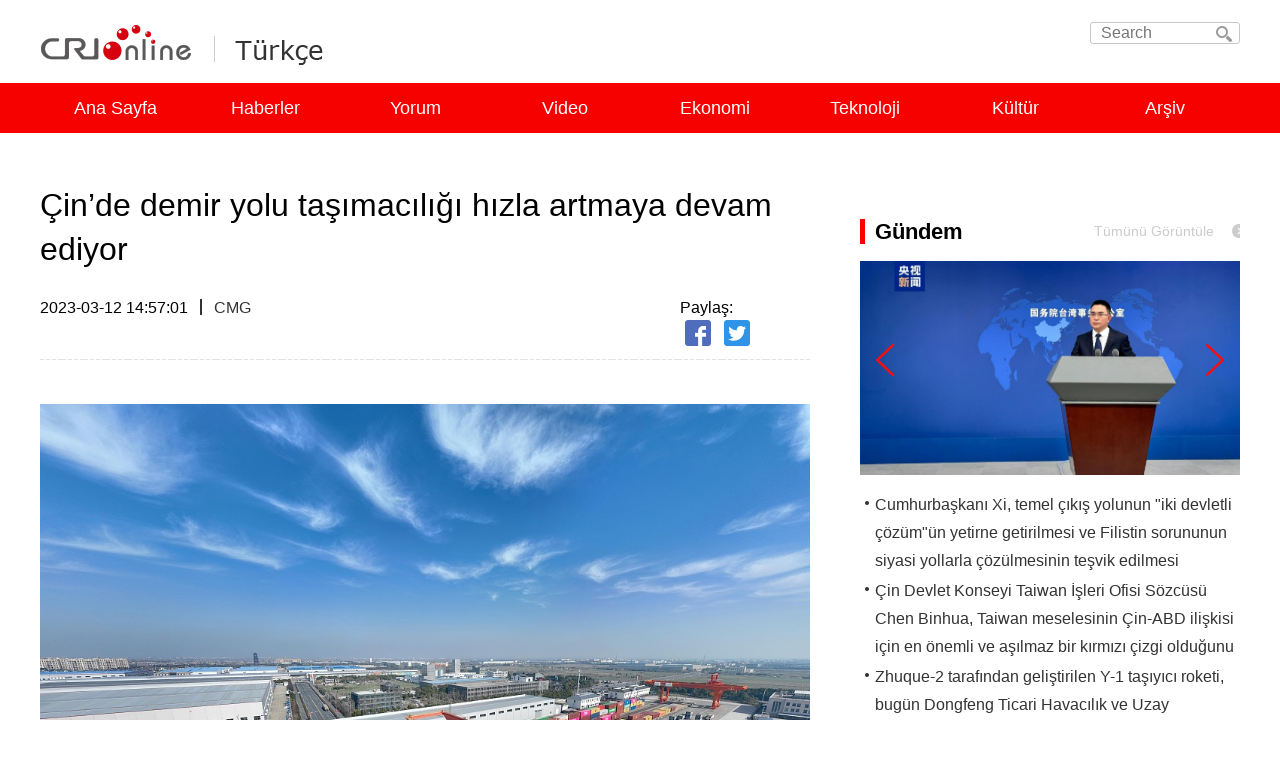

--- FILE ---
content_type: text/html
request_url: https://turkish.cri.cn/2023/03/12/ARTIaedgxR9waXzKpzu36BE9230312.shtml
body_size: 7546
content:

<!DOCTYPE html PUBLIC "-//W3C//DTD XHTML 1.0 Transitional//EN" "http://www.w3.org/TR/xhtml1/DTD/xhtml1-transitional.dtd">
<html xmlns="http://www.w3.org/1999/xhtml"><head>
<meta http-equiv="Content-Type" content="text/html; charset=utf-8" />
<meta name="viewport" content="width=device-width,initial-scale=1.0, minimum-scale=1.0,maximum-scale=1.0,user-scalable=no">
<meta name="filetype" content="1">
<meta name="publishedtype" content="1">
<meta name="pagetype" content="1">
<meta name="format-detection" content="telephone=no">
<meta name="renderer" content="webkit|ie-comp|ie-stand">
<meta http-equiv="X-UA-Compatible" content="IE=edge,chrome=1">
<meta http-equiv="Pragma" content="no-cache">
<meta http-equiv="Cache-Control" content="no-cache">
<meta name="author" content="李雅慧">
<meta name="source" content="CMG">
<title>
Çin’de demir yolu taşımacılığı hızla artmaya devam ediyor
</title>
<meta name="catalogs" content="PAGEWUiAL2594b5QLRsUTlEx220309">
<meta name="contentid" content="ARTIaedgxR9waXzKpzu36BE9230312">
<meta name=keywords content="Çin’de demir yolu taşımacılığı hızla artmaya devam ediyor">
<meta name="spm-id" content="C59872378321">
<meta name=description content="">
<link type="text/css" rel="stylesheet" href="//rcrires.cri.cn/photoAlbum/cri/templet/common/DEPA1646986216727402/public.css">
<link type="text/css" rel="stylesheet" href="//rcrires.cri.cn/photoAlbum/cri/templet/common/DEPA1646986216727402/style.css">
<script src="//rcrires.cri.cn/library/script/jquery-1.7.2.min.js"></script>
<script src="//rcrires.cri.cn/photoAlbum/cri/templet/common/DEPA1646986216727402/rBABDF_77EqAc9EwAAAAAAAAAAA7709099.swiper.js"></script>
<script language="JavaScript">
		var url_domainname = location.href;
		var num_1 = url_domainname.split("//")[1];
		var domainame_ = num_1.split("/")[0];
		var type_ = num_1.split(".")[0];
		var commentTitle = "Çin’de demir yolu taşımacılığı hızla artmaya devam ediyor"; //评论标题
		/* 评论对象ID 20位以内的字符串 每个被评论对象不同20120420------ */
		var itemid1 = "ARTIaedgxR9waXzKpzu36BE9230312"; //正文页id，赋值给留言评论模块的参数之一
		var commentUrl = "https://turkish.cri.cn/2023/03/12/ARTIaedgxR9waXzKpzu36BE9230312.shtml";
		var column_id = "TOPC1642061231903692";
		var sub_column_id = "PAGEWUiAL2594b5QLRsUTlEx220309";
		var domainname = domainame_;
		var sobey_video_flag = '';
		var type = type_;
		var pindao_1 = "CHAL1642059872378321";
		var dateNum = (new Date()).toLocaleDateString() + " " + (new Date()).toLocaleTimeString();
		var times_str = dateNum.replace(/年/g, '-').replace(/月/g, '-').replace(/日/g, '-').replace(/:/g, '-');
		var new_str = times_str.replace(/ /g, '-');
		var arr = new_str.split("-");
		var datum = new Date(Date.UTC(arr[0], arr[1] - 1, arr[2] - 2, arr[3] - 8, arr[4], arr[5]));
		var timeint = datum.getTime() / 1000;
		var html;
		var sorts_dianji = sub_column_id + ',' + column_id + ',' + itemid1.substring(0, 4); /*点击量sorts值*/
		var searchkeywords = "Çin’de demir yolu taşımacılığı hızla artmaya devam ediyor";
		var commentbreif = "";
		var commentimg3 = "";
		var commentimg2 = "";
		var commentimg1 = "https://p4crires.cri.cn/photoworkspace/cri/2023/03/12/2023031214565554611.jpg";
		var commentimg0 = "";
		var commentimg = commentimg3;
		if (commentimg3 == "") {
			commentimg = commentimg2;
		}
		if (commentimg2 == "") {
			commentimg = commentimg1;
		}
		if (commentimg1 == "") {
			commentimg = commentimg0;
		}
		if (commentimg.split("//")[0] == '' || commentimg.split("//")[0] == 'http:') {
			commentimg = "https://" + commentimg.split("//")[1];
		}
		var hdprop = "";
	</script>
<style type="text/css">
			a{
			bblr:expression(this.onFocus=this.blur());/*IE使用*/
			outline-style:none;/*FF使用*/
			} /*去除a标签带来的虚框*/ 
		</style>
<script>
		if (window.innerWidth <= 1024) {
			autoRem();
		}
		function autoRem() {
			var view_width = document.getElementsByTagName('html')[0].getBoundingClientRect().width;

			var _html = document.getElementsByTagName('html')[0];
			view_width > 1242 ? _html.style.fontSize = 1242 / 16 + 'px' : _html.style.fontSize = view_width / 16 + 'px';
		}
		window.onresize = function () {
			if (window.innerWidth <= 1024) {
				autoRem();
			}
		}
	</script>
</head>
<body data-spm="PWUiAL2594b5">
<script>
		with(document)with(body)with(insertBefore(createElement("script"),firstChild))setAttribute("exparams","v_id=&aplus&",id="tb-beacon-aplus",src=(location>"https"?"//js":"//js")+".data.cctv.com/__aplus_plugin_cctv.js,aplus_plugin_aplus_u.js")
</script>
<link type="text/css" rel="stylesheet" href="//rcrires.cri.cn/cri/turkish/include/turkish/top/style/style.css?89f4926bd7ba8ac0c63d673660d6c790"/>
<div class="navWrap" data-spm="ECIzR2Lq2gx2">
<div class="column_wrapper">
<div class="navTop clearLanguage">
<div class="navTopleft left">
<div class="logo">
<a href="http://cri.cn/" target="_blank" class="crl_logo"></a>
<a href="//turkish.cri.cn/index.shtml" target="_blank" class="my_logo">Turkish</a>
</div>
</div>
<form action="//www.google.com/search" method="get" target="_blank" style="margin:0;padding:0;">
<div class="search fr">
<input type="text" name="q" placeholder="Search" autocomplete="off">
<input type="hidden" name="ie" value="UTF-8">
<input type="hidden" name="sitesearch" value="turkish.cri.cn" class="searchValue">
<input type="submit" value="" class="search-input">
<i></i>
</div>
</form>
</div>
</div>
<div class="nav">
<ul style="width: 1200px;">
<li>
<a href="//turkish.cri.cn/index.shtml" target="_blank">Ana Sayfa</a>
</li>
<li>
<a href="//turkish.cri.cn/haberler/index.shtml" target="_blank">Haberler</a>
</li>
<li>
<a href="//turkish.cri.cn/yorum/index.shtml" target="_blank">Yorum</a>
</li>
<li>
<a href="//turkish.cri.cn/video/index.shtml" target="_blank">Video</a>
</li>
<li>
<a href="//turkish.cri.cn/ekonomi/index.shtml" target="_blank">Ekonomi</a>
</li>
<li>
<a href="//turkish.cri.cn/teknoloji/index.shtml" target="_blank">Teknoloji</a>
</li>
<li class="laster-lis">
<a href="//turkish.cri.cn/kultur/index.shtml" target="_blank">Kültür</a>
</li>
<li>
<a href="//turkish.cri.cn/arsiv/index.shtml" target="_blank">Arşiv</a>
</li>
<div class="clear"></div>
</ul>
</div>
</div>
<script type="text/javascript">
		window.onload = function() {
			var nUrl= location.href;
			if (nUrl.indexOf("haberler") > -1){
				$(".nav").find("li").eq(1).addClass("active");
			}else if (nUrl.indexOf("yorum") > -1){
				$(".nav").find("li").eq(2).addClass("active");
			}else if (nUrl.indexOf("video") > -1){
				$(".nav").find("li").eq(3).addClass("active");
			}else if (nUrl.indexOf("ekonomi") > -1){
				$(".nav").find("li").eq(4).addClass("active");
			}else if (nUrl.indexOf("teknoloji") > -1){
				$(".nav").find("li").eq(5).addClass("active");
			}else if (nUrl.indexOf("kultur") > -1){
				$(".nav").find("li").eq(6).addClass("active");
			}else if (nUrl.indexOf("arsiv") > -1){
				$(".nav").find("li").eq(7).addClass("active");
			}else if(nUrl.indexOf("//turkish.cri.cn/index.shtml") > -1) {
				$(".nav").find("li").eq(0).addClass("active");
			}else if(nUrl=="http://turkish.cri.cn" || nUrl=="http://turkish.cri.cn/") {
				$(".nav").find("li").eq(0).addClass("active");
			}
		}
	</script>
<div class="content-wrap">
<div class="vspace" style="height: 38px;"></div>
<div class="column_wrapper">
<div class="col_w770">
<div class="content">
<h1 class="list-title" id="atitle">Çin’de demir yolu taşımacılığı hızla artmaya devam ediyor</h1>
<div class="list-brief">
<div class="apublish-time fl">2023-03-12 14:57:01</div>
<div class="space-line fl"></div>
<div id="asource" class="asource fl"><a target="_blank" rel="nofollow">CMG</a></div>
<div class="fr share">
<div class="affairs fl">
<div class="fl">Okuma sayısı:</div>
<div class="fl i-title"></div>
<div class="fl space-line"></div>
<div class="clear"></div>
</div>
<div class="bdsharebuttonbox fr bdshare-button-style0-16" data-bd-bind="1646375160797">
<span class="fl">Paylaş:</span>
<div class="fl">
<a href="javascript:void(0);" class="bds_fbook" id="fb" data-fx="fb-btn" title="Facebook"></a>
<a href="javascript:void(0);" class="bds_twi" id="tw" data-fx="tw-btn" title="Twitter"></a>
</div>
<div class="clear"></div>
</div>
<div class="clear"></div>
</div>
<div class="clear"></div>
</div>
<div class="list-abody abody" id="abody" pagedata="">
<p style="text-align: center;" class="photo_img_20190808"><img src="https://p4crires.cri.cn/photoworkspace/cri/contentimg/2023/03/12/2023031214564960380.jpg" alt="" width="1000"/></p><p>&Ccedil;in&#39;de demir&nbsp;yolu taşımacılığı gelişmeyi sürdürürken, 11 Mart&rsquo;ta&nbsp;bir &ouml;nceki güne g&ouml;re yüzde 0,38&nbsp;artışla 11&nbsp;milyon 243&nbsp;bin ton yük taşındı.<br/></p><p>Verilere g&ouml;re, ayrıca&nbsp;limanlarda elle&ccedil;lenen&nbsp;yük miktarı yüzde 5,6 düşüşle&nbsp;32&nbsp;milyon 940&nbsp;bin ton, konteyner hacmi ise yüzde 13,5&nbsp;düşüşle&nbsp;674&nbsp;bin TEU&nbsp;olarak kayıtlara ge&ccedil;ti.</p><p>Aynı zamanda, 11 Mart günü yapılan kargo u&ccedil;uşları&nbsp;bir &ouml;nceki güne g&ouml;re yüzde 4,8&nbsp;düşerek&nbsp;13&nbsp;bin 335, kargo işlem hacmi yüzde 6&nbsp;düşüşle&nbsp;yaklaşık 344&nbsp;milyon adet&nbsp;ve&nbsp;teslimat hacmi yüzde 2,8 düşüşle&nbsp;yaklaşık 378&nbsp;milyon adet oldu.</p>
</div>
</div>
</div>
<div class="col_w380 last">
<link type="text/css" rel="stylesheet" href="//rcrires.cri.cn/cri/turkish/include/turkish/rightbhy/style/style.css?a216a6ca745f00aa4436077b3f23520c"/>
<div class="w380" id="SUBD1649726034513133" data-spm="S13133">
<div class="md_turkish" titlename='Gündem'>
<div class="md_hdc"></div>
<div class="md_hd">
<span class="mh_title">
Gündem
</span>
<span class="mh_option">
<a href="//turkish.cri.cn/haberler/index.shtml">Tümünü Görüntüle</a>
</span>
</div>
<div class="md_bd">
<div data-spm="" id="SUBD1649726472676944">
<div data-spm="Em2el6L02Mf0">
<div class="slideBoxzt01" id="slideBoxzt" data-auto="true">
<a target="_blank" class="arrow arrow-prev" href="#" data-enabled="true"></a>
<a target="_blank" class="arrow arrow-next" href="#" data-enabled="true"></a>
<div class="con js-swiper-2">
<div class="infinity swiper-container">
<ul class="pic swiper-wrapper">
<li class="swiper-slide">
<div>
<a href="https://turkish.cri.cn/2024/11/27/ARTI7dz9ElJbaz6efUyQV7nJ241127.shtml" target="_blank"> <img src="https://p5crires.cri.cn/photoworkspace/cri/2024/11/27/2024112711363741163.jpg" width="1140" height="640"> </a>
</div>
<div class="slide-title" style="display:none;">
<a href="https://turkish.cri.cn/2024/11/27/ARTI7dz9ElJbaz6efUyQV7nJ241127.shtml" target="_blank"> Cumhurbaşkanı Xi, temel çıkış yolunun "iki devletli çözüm"ün yetirne getirilmesi ve Filistin sorununun siyasi yollarla çözülmesinin teşvik edilmesi olduğunu vurguladı. </a>
</div>
</li>
<li class="swiper-slide">
<div>
<a href="https://turkish.cri.cn/2024/11/27/ARTIjgVDif0aHe1AMMIb2CT7241127.shtml" target="_blank"> <img src="https://p1crires.cri.cn/photoworkspace/cri/2024/11/27/2024112711374813020.jpg" width="1140" height="640"> </a>
</div>
<div class="slide-title" style="display:none;">
<a href="https://turkish.cri.cn/2024/11/27/ARTIjgVDif0aHe1AMMIb2CT7241127.shtml" target="_blank"> Çin Devlet Konseyi Taiwan İşleri Ofisi Sözcüsü Chen Binhua, Taiwan meselesinin Çin-ABD ilişkisi için en önemli ve aşılmaz bir kırmızı çizgi olduğunu yineledi. </a>
</div>
</li>
<li class="swiper-slide">
<div>
<a href="https://turkish.cri.cn/2024/11/27/ARTI3I7i6KFN1ep9EiaaV0Qi241127.shtml" target="_blank"> <img src="https://p3crires.cri.cn/photoworkspace/cri/2024/11/27/2024112711171179547.jpg" width="1140" height="640"> </a>
</div>
<div class="slide-title" style="display:none;">
<a href="https://turkish.cri.cn/2024/11/27/ARTI3I7i6KFN1ep9EiaaV0Qi241127.shtml" target="_blank"> Zhuque-2 tarafından geliştirilen Y-1 taşıyıcı roketi, bugün Dongfeng Ticari Havacılık ve Uzay İnovasyon Test Sahası’ndan fırlatıldı. Y-1 roketinin taşıdığı optik iletim amaçlı 01 ve 02 test uyduları, önceden belirlenen yörüngelerine başarıyla oturdu. </a>
</div>
</li>
</ul>
<div class="swiper-pagination"></div>
</div>
<div class="clear"></div>
</div>
</div>
</div><div data-spm="Eyzwat7F2CHV">
<div class="ty_pic_txt con07">
<ul class="pic_txt_list">
<li>
<div class="text_box">
<div class="tit">
<a href="https://turkish.cri.cn/2024/11/27/ARTI7dz9ElJbaz6efUyQV7nJ241127.shtml" target="_blank"> Cumhurbaşkanı Xi, temel çıkış yolunun "iki devletli çözüm"ün yetirne getirilmesi ve Filistin sorununun siyasi yollarla çözülmesinin teşvik edilmesi olduğunu vurguladı. </a>
</div>
</div>
</li>
<li>
<div class="text_box">
<div class="tit">
<a href="https://turkish.cri.cn/2024/11/27/ARTIjgVDif0aHe1AMMIb2CT7241127.shtml" target="_blank"> Çin Devlet Konseyi Taiwan İşleri Ofisi Sözcüsü Chen Binhua, Taiwan meselesinin Çin-ABD ilişkisi için en önemli ve aşılmaz bir kırmızı çizgi olduğunu yineledi. </a>
</div>
</div>
</li>
<li>
<div class="text_box">
<div class="tit">
<a href="https://turkish.cri.cn/2024/11/27/ARTI3I7i6KFN1ep9EiaaV0Qi241127.shtml" target="_blank"> Zhuque-2 tarafından geliştirilen Y-1 taşıyıcı roketi, bugün Dongfeng Ticari Havacılık ve Uzay İnovasyon Test Sahası’ndan fırlatıldı. Y-1 roketinin taşıdığı optik iletim amaçlı 01 ve 02 test uyduları, önceden belirlenen yörüngelerine başarıyla oturdu. </a>
</div>
</div>
</li>
</ul>
</div>
</div></div>
</div>
<div class="md_ftc">
<a href="" target="_blank">More></a>
<div class="vspace" style="height:10px;"></div>
</div>
</div>
<div class="md_turkish" titlename='Yorum'>
<div class="md_hdc"></div>
<div class="md_hd">
<span class="mh_title">
Yorum
</span>
<span class="mh_option">
<a href="//turkish.cri.cn/yorum/index.shtml">Tümünü Görüntüle</a>
</span>
</div>
<div class="md_bd">
<div data-spm="" id="SUBD1649727533676744">
<div data-spm="EuFgeujmqmvC">
<div class="ty_pic_txt con06">
<ul class="pic_txt_list">
<li>
<div class="img_box image">
<a href="https://turkish.cri.cn/2024/11/25/ARTIoIgS25SMQ2pqDjAR0zmA241125.shtml" target="_blank"> <img src="https://p1crires.cri.cn/photoworkspace/cri/2024/11/25/2024112516502542317.jpg" width="183" height="102"> <i class="play_btn"><span class="time"></span></i> </a>
</div>
<div class="text_box">
<div class="tit">
<a href="https://turkish.cri.cn/2024/11/25/ARTIoIgS25SMQ2pqDjAR0zmA241125.shtml" target="_blank"> Uluslararası toplumdan Çin Uluslararası Havacılık ve Uzaycılık Fuarı’na yoğun ilgi </a>
</div>
</div>
</li>
<li>
<div class="text_box">
<div class="tit"> <a href="https://turkish.cri.cn/2024/11/22/ARTIbLUwp0iw0lTOeYFCDKBJ241122.shtml" target="_blank"> Çin ve Brezilya’nın yeni “altın 50 yılı” daha parlak olacak </a> </div>
</div>
</li> <li>
<div class="text_box">
<div class="tit"> <a href="https://turkish.cri.cn/2024/11/21/ARTI5JgEbGgx1zqjM5bRJ5kx241121.shtml" target="_blank"> Çin, G20’de ortak refah için somut çaba gösteriyor </a> </div>
</div>
</li> <li>
<div class="text_box">
<div class="tit"> <a href="https://turkish.cri.cn/2024/11/20/ARTIb1Kv7ZkffIfkiGCHCeIE241120.shtml" target="_blank"> Yorum: Çin küresel kalkınmaya katkıda bulunuyor </a> </div>
</div>
</li>
</ul>
</div>
</div></div>
</div>
<div class="md_ftc">
<a href="" target="_blank">More></a>
<div class="vspace" style="height:10px;"></div>
</div>
</div>
<div class="md_turkish" titlename='Analiz'>
<div class="md_hdc"></div>
<div class="md_hd">
<span class="mh_title">
Analiz
</span>
<span class="mh_option">
<a href="//turkish.cri.cn/analysis/index.shtml">Tümünü Görüntüle</a>
</span>
</div>
<div class="md_bd">
<div data-spm="" id="SUBD1649727822898870">
<div data-spm="EAVQhKl2idbU">
<div class="ty_pic_txt con06">
<ul class="pic_txt_list">
<li>
<div class="img_box image">
<a href="https://turkish.cri.cn/2024/11/23/ARTIkFQ05X15fWfxLpgUKU8t241123.shtml" target="_blank"> <img src="https://p2crires.cri.cn/photoworkspace/cri/2024/11/23/2024112320453172913.png" width="183" height="102"> <i class="play_btn"><span class="time"></span></i> </a>
</div>
<div class="text_box">
<div class="tit">
<a href="https://turkish.cri.cn/2024/11/23/ARTIkFQ05X15fWfxLpgUKU8t241123.shtml" target="_blank"> Dünya barışı ve kalkınması için daha fazla katkılarda bulunalım </a>
</div>
</div>
</li>
<li>
<div class="text_box">
<div class="tit"> <a href="https://turkish.cri.cn/2024/11/19/ARTIbZyTGNP1pkuaW8hGJbB0241119.shtml" target="_blank"> Küresel Güney ülkelerindeki gençler için önemli medya platformu </a> </div>
</div>
</li> <li>
<div class="text_box">
<div class="tit"> <a href="https://turkish.cri.cn/2024/11/18/ARTIz5ERlUm3Isn3jSEe0QMl241118.shtml" target="_blank"> Xi Jinping, G20 Zirvesi ve resmi ziyaret için Brezilya’da </a> </div>
</div>
</li> <li>
<div class="text_box">
<div class="tit"> <a href="https://turkish.cri.cn/2024/11/13/ARTIMG0MgejwrTIHEwvzSQFw241113.shtml" target="_blank"> Açıklık, APEC'in hayat çizgisi </a> </div>
</div>
</li> <li>
<div class="text_box">
<div class="tit"> <a href="https://turkish.cri.cn/2024/11/11/ARTIGuhahlmJM5m8XMhEOfkR241111.shtml" target="_blank"> Çin pazarı, dünyanın fırsatı </a> </div>
</div>
</li>
</ul>
</div>
</div></div>
</div>
<div class="md_ftc">
<a href="" target="_blank">More></a>
<div class="vspace" style="height:10px;"></div>
</div>
</div>
<div class="md_turkish" titlename='Video'>
<div class="md_hdc"></div>
<div class="md_hd">
<span class="mh_title">
Video
</span>
<span class="mh_option">
<a href="//turkish.cri.cn/video/index.shtml">Tümünü Görüntüle</a>
</span>
</div>
<div class="md_bd">
<div data-spm="" id="SUBD1649728092431804">
<div class="ty_pic_txt con02" data-spm="Ea4vgyawZpvM">
<ul class="pic_txt_list">
<li>
<div class="img_box image">
<a href="https://turkish.cri.cn/2024/11/19/ARTILbf8rJoUrzWgkhlkwEFQ241119.shtml" target="_blank">
<img src="https://p3crires.cri.cn/photoworkspace/cri/2024/11/19/2024111915395574685.jpg" alt="">
<i class="play_btn"><span class="time"></span></i>
</a>
</div>
<div class="text_box">
<div class="tit"><a href="https://turkish.cri.cn/2024/11/19/ARTILbf8rJoUrzWgkhlkwEFQ241119.shtml" target="_blank">Xi’den yoksullukla mücadele için güven mesajı</a></div>
</div>
</li>
</ul>
</div></div>
</div>
<div class="md_ftc">
<a href="" target="_blank">More></a>
<div class="vspace" style="height:10px;"></div>
</div>
</div>
<div class="md_turkish" titlename='CRI Özel'>
<div class="md_hdc"></div>
<div class="md_hd">
<span class="mh_title">
CRI Özel
</span>
<span class="mh_option">
<a href="//turkish.cri.cn/zhuanti_cri/index.shtml">Tümünü Görüntüle</a>
</span>
</div>
<div class="md_bd">
<div data-spm="" id="SUBD1649728390327891">
<div data-spm="E2Z0yXALomjB">
<div class="ty_pic_txt con06">
<ul class="pic_txt_list">
<li>
<div class="img_box image">
<a href="https://turkish.cri.cn/2024/11/18/ARTId6AzuN6k38YAuLZAMqJf241118.shtml" target="_blank"> <img src="https://p2crires.cri.cn/photoworkspace/cri/2024/11/18/2024111810374473321.jpeg" width="183" height="102"> <i class="play_btn"><span class="time"></span></i> </a>
</div>
<div class="text_box">
<div class="tit">
<a href="https://turkish.cri.cn/2024/11/18/ARTId6AzuN6k38YAuLZAMqJf241118.shtml" target="_blank"> Çinli yazarın Uygur yaşam tarzıyla kucaklaşmasına ışık tutan kitap Türkçe'ye çevrilecek </a>
</div>
</div>
</li>
<li>
<div class="text_box">
<div class="tit"> <a href="https://turkish.cri.cn/2024/11/11/ARTIUURMTHlP9jfUqSzpYK2z241111.shtml" target="_blank"> Tarihi eserlerden ilham alan buzdolabı magnetleri ulusal ekonomiye güç katıyor </a> </div>
</div>
</li> <li>
<div class="text_box">
<div class="tit"> <a href="https://turkish.cri.cn/2024/10/28/ARTIJqWbR192B2kuSeWrSHE5241028.shtml" target="_blank"> Geleneksel Çin Tıbbı, gelişen gece pazarlarında gençleri cezbetti </a> </div>
</div>
</li> <li>
<div class="text_box">
<div class="tit"> <a href="https://turkish.cri.cn/2024/10/21/ARTIsJieRptugWnQCxjMUEoB241021.shtml" target="_blank"> Xinjianglı gençler memleketlerine nasıl bakıyorlar? </a> </div>
</div>
</li>
</ul>
</div>
</div></div>
</div>
<div class="md_ftc">
<a href="" target="_blank">More></a>
<div class="vspace" style="height:10px;"></div>
</div>
</div>
<div data-spm="E5wUQ3aEuLmS" class="vspace" style="height: 38px"></div><div data-spm="Ej553oi3SVrI" class="vspace" style="height: "></div>
<script>
    (function gettitlestr() {
    var titlearr = ['Gündem', 'Yorum', 'Analiz', 'Video', 'CRIÖzel']
    var showorhide = window.localStorage.getItem('showorhide')
	if(showorhide){
		for (var i = 0; i < titlearr.length; i++) {
        	if (showorhide.replace(/\s*/g,"") === titlearr[i].replace(/\s*/g,"")) {
            	$("div[titlename=" + showorhide + "]").hide()
        	} else {
            	$("div[titlename=" + titlearr[i] + "]").show()
        	}
    	}
	}
		
   
}())
</script>
<div class="clear"></div>
</div>
</div>
<div class="clear"></div>
</div>
</div>
<div class="footer">
<style>
        #myBtn {
            display: none;
            position: fixed;
            bottom: 180px;
            left: 50%;
            margin-left: 620px;
            width: 54px;
            height: 54px;
            background: url(//p3crires.cri.cn/photoAlbum/cri/templet/common/DEPA1646986216727402/gotop.png) no-repeat center;
            z-index: 99;
            border: none;
            outline: none;
            color: white;
            cursor: pointer;
            padding: 15px;
            border-radius: 10px;
        }
        
        #myBtn:hover {
            background-color: #555;
        }
    </style>
<div class="w1200" data-spm="">
<button onclick="topFunction()" id="myBtn" title="回顶部"></button>
<div class="company fl">
@ China Radio International.CRI. All Rights Reserved.16A Shijingshan Road, Beijing, China
</div>
<div class="selected fr" id="selected">
<span class="select">Choose a language</span>
<i></i>
<div class="select-item">
<a target="_blank" href="http://www.cri.cn/index.html?lang=zh-CN">Chinese Simplified</a>
<a target="_blank" href="http://big5.cri.cn/">Chinese Traditional</a>
<a target="_blank" href="http://albanian.cri.cn">Albanian</a>
<a target="_blank" href="http://arabic.cri.cn">Arabic</a>
<a target="_blank" href="http://belarusian.cri.cn/">Belarusian</a>
<a target="_blank" href="http://bengali.cri.cn">Bengali</a>
<a target="_blank" href="http://bulgarian.cri.cn">Bulgarian</a>
<a target="_blank" href="http://cambodian.cri.cn">Cambodian</a>
<a target="_blank" href="http://croatian.cri.cn">Croatian</a>
<a target="_blank" href="http://czech.cri.cn">Czech</a>
<a target="_blank" href="http://english.cri.cn">English</a>
<a target="_blank" href="http://esperanto.cri.cn">Esperanto</a>
<a target="_blank" href="http://filipino.cri.cn">Filipino</a>
<a target="_blank" href="http://french.cri.cn">French</a>
<a target="_blank" href="http://german.cri.cn">German</a>
<a target="_blank" href="http://greek.cri.cn/">Greek</a>
<a target="_blank" href="http://hausa.cri.cn">Hausa</a>
<a target="_blank" href="http://hebrew.cri.cn/">Hebrew</a>
<a target="_blank" href="http://hindi.cri.cn">Hindi</a>
<a target="_blank" href="http://hungarian.cri.cn">Hungarian</a>
<a target="_blank" href="http://indonesian.cri.cn">Indonesian</a>
<a target="_blank" href="http://italian.cri.cn">Italian</a>
<a target="_blank" href="http://japanese.cri.cn">Japanese</a>
<a target="_blank" href="http://korean.cri.cn">Korean</a>
<a target="_blank" href="http://laos.cri.cn">Laos</a>
<a target="_blank" href="http://malay.cri.cn">Malay</a>
<a target="_blank" href="http://mongol.cri.cn">Mongol</a>
<a target="_blank" href="http://myanmar.cri.cn">Myanmar</a>
<a target="_blank" href="http://nepal.cri.cn">Nepal</a>
<a target="_blank" href="http://persian.cri.cn">Persian</a>
<a target="_blank" href="http://polish.cri.cn">Polish</a>
<a target="_blank" href="http://portuguese.cri.cn">Portuguese</a>
<a target="_blank" href="http://pushtu.cri.cn">Pushtu</a>
<a target="_blank" href="http://romanian.cri.cn">Romanian</a>
<a target="_blank" href="http://russian.cri.cn">Russian</a>
<a target="_blank" href="http://serbian.cri.cn">Serbian</a>
<a target="_blank" href="http://sinhalese.cri.cn">Sinhalese</a>
<a target="_blank" href="http://espanol.cri.cn">Spanish</a>
<a target="_blank" href="http://swahili.cri.cn">Swahili</a>
<a target="_blank" href="http://tamil.cri.cn">Tamil</a>
<a target="_blank" href="http://thai.cri.cn">Thai</a>
<a target="_blank" href="http://turkish.cri.cn/">Turkish</a>
<a target="_blank" href="http://ukrainian.cri.cn">Ukrainian</a>
<a target="_blank" href="http://urdu.cri.cn">Urdu</a>
<a target="_blank" href="http://vietnamese.cri.cn">Vietnamese</a>
</div>
</div>
<div class="goTop" style="display: block;">
<a href="javascript:;"></a>
</div>
<div class="clear"></div>
</div>
<script>
        // 当网页向下滑动 20px 出现"返回顶部" 按钮
        window.onscroll = function() {
            scrollFunction()
        };

        function scrollFunction() {
            if (document.body.scrollTop > 300 || document.documentElement.scrollTop > 300) {
                document.getElementById("myBtn").style.display = "block";
            } else {
                document.getElementById("myBtn").style.display = "none";
            }
        }

        // 点击按钮，返回顶部
        function topFunction() {
            document.body.scrollTop = 0;
            document.documentElement.scrollTop = 0;
        }
    </script>
</div>
<script src="//rcrires.cri.cn/photoAlbum/cri/templet/common/DEPA1646986216727402/index.js"></script>
</body>
<script src="https://rcrires.cri.cn/library/script/mobile_changeSize.js"></script>
<script src="//rcrires.cri.cn/library/script/shareToSnsCommon1.1.js" type="text/javascript" charset="utf-8"></script>
</html>

--- FILE ---
content_type: text/css
request_url: https://rcrires.cri.cn/cri/turkish/include/turkish/top/style/style.css?89f4926bd7ba8ac0c63d673660d6c790
body_size: 93
content:
@media screen and (max-width:1024px) {
	.navWrap .nav::-webkit-scrollbar {display: none;}
}

--- FILE ---
content_type: text/css
request_url: https://rcrires.cri.cn/cri/turkish/include/turkish/rightbhy/style/style.css?a216a6ca745f00aa4436077b3f23520c
body_size: 231
content:
.con07 .pic_txt_list li .text_box .tit {
    width: 360px;
    bottom: 6px;
    overflow: hidden;
    color: #fff;
    z-index: 111;
    line-height: 28px;
    max-height: 86px;
}
.w380 {
	width: 380px;
	float: right;
}

--- FILE ---
content_type: application/javascript
request_url: https://p.data.cctv.com/ge.js
body_size: -4
content:
window.goldlog=(window.goldlog||{});goldlog.Etag="KSH4Ib8AiDECAQOAvZJfJqsP";goldlog.stag=2;

--- FILE ---
content_type: application/javascript
request_url: https://p.data.cctv.com/ge.js
body_size: 68
content:
window.goldlog=(window.goldlog||{});goldlog.Etag="KCH4Ic3E1hcCAQOAvZJ7tIhF";goldlog.stag=2;

--- FILE ---
content_type: application/javascript
request_url: https://rcrires.cri.cn/photoAlbum/cri/templet/common/DEPA1646986216727402/index.js
body_size: 3605
content:
var ispc;
if(window.innerWidth <= 1025){
	ispc = false;
	h5Anima();

}else{
	ispc = true;
	pcAnima();
}
$(window).resize(function () {
	if(window.innerWidth <= 1025 && ispc){
		updateHref();
		ispc=false;
	}
	if(window.innerWidth > 1025 && !ispc){
		updateHref();
		ispc=true;
	}
	if(window.innerWidth <= 1025){
		//h5Anima()
		
	}
});
function updateHref(){
	window.location.href=window.location.href;
}
function blive(){
	var ulWidth = 0
	$(".navWrap ul li").each(function () {
	    ulWidth += $(this).outerWidth(true,true);
	})
	
	$(".navWrap ul").width(Math.ceil(ulWidth) + 50)
}
function h5Anima(){
	blive()
	
	var titleId = $("title").attr("id");
	$(".navWrap ul li").each(function () {
	    if ($(this).find("a").text() == titleId) {
	        $(this).addClass("nav-active").siblings("li").removeClass("nav-active");
	    }
	})
	
	$(".navWrap ul li").each(function () {
	    var tT = $("title").attr("title");
	    var tH = $(this).find("a").attr("etitle");
	    if (typeof (tT) == "undefined") {
	
	    } else {
	        if (tT.length >= 1) {
	            tT = parseInt(tT)
	            tH = parseInt(tH)
	            if (tT == tH) {
	                $(this).parents("ul").find("li").removeClass("nav-active");
	                $(this).addClass("nav-active");
	                document.fonts.ready.then(function() {
	                    navSetOff()
	                });
	                return false;
	            } else {
	
	            }
	        }
	    }
	});
	
	function navSetOff() {
	    if ($(".nav-active").length) {
	        var navAIndex = $(".nav-active").index();
	        var navAOff = $(".navWrap ul li:eq(" + navAIndex + ")").position().left;
	        var navAleft = navAOff - $(window).width() / 2 + $(".nav-active").width() / 2
	        $(".navWrap ul").scrollLeft(navAleft);
	    }
	}
	var swiper4, swiper3, swiper2, swiper1;

	if ($(".js-swiper-2").length >= 1) {
	    var _this = $(this);
	    swiper2 = new Swiper('.js-swiper-2 .swiper-container', {
	        // 如果需要分页器
	        pagination: {
	            el: '.swiper-pagination',
	            clickable: true
	        },
	        //		slidesPerView : 1.15,
	        //		centeredSlides : true,
	        //		spaceBetween: 0,
	        autoplay: {
	            delay: 3000,
	            stopOnLastSlide: false,
	            disableOnInteraction: false,
	        },
	        speed: 1000,
	        loop: false,
	        autoHeight: false, //高度随内容变化
	    });
	}
	
	$('.mobile-news-list li').each(function(){
	    if ($(this).find('.mobile-news-img img').length == 0){
	        $(this).find('.mobile-news-img').remove();
	        $(this).find('.mobile-news-title').css('width','auto');
	    }
	})
	
	
	
}
function pcAnima(){

	 (function () {
	 	var currentUrl = filters(window.location.href);
	    var currentPar = currentUrl.substr(currentUrl.lastIndexOf('/') + 1);
	    var currentHtml = currentUrl.substr(currentUrl.lastIndexOf('.') + 1);
	    var lineSelect = $('.nav .line-sele');
	    var aLi = $(".nav li");
	    function filters(url) {
	        var str;
	        if(url.indexOf('?'))
	            str = url.split('?')[0];
	        else
	            str = url
	        return str;
	    }
	    for (var i = 0; i < aLi.length; i++) {
	        var ahref = aLi.eq(i).find('a').attr('href');
	        if (ahref.search(/html/i) > 0 && ahref.substr(ahref.lastIndexOf('/') + 1) == currentHtml) {
	            aLi.eq(i).addClass('active');
	            lineSelect.css({
	                left: liActive.offset().left
	            })
	            lineSelect.width(liActive.outerWidth())
	        } else {
	            if (ahref.substr(ahref.indexOf('/') + 1) == currentUrl.split('.cn/')[1]) {
	                aLi.eq(i).addClass('active');
	            } else {
	                // aLi.eq(i).removeClass('active');
	            }
	        }
	    }
	    
	    var liActive = $('.nav .active');
	    if(liActive.length > 0) {
	        lineSelect.css({
	            left: liActive.offset().left
	        })
	        lineSelect.width(liActive.outerWidth())
	        aLi.hover(function () {
	            lineSelect.stop().animate({
	                left: $(this).offset().left
	            }, 200)
	            lineSelect.width($(this).outerWidth())
	        }, function () {
	            lineSelect.width($(this).outerWidth())
	            lineSelect.stop().animate({
	                left: liActive.offset().left
	            }, 200)
	        })
	    }
	        
	    $(".select, #selected i").click(function () {
	        if ($(this).parent().find('.select-item').hasClass('selected-active'))
	            $(this).parent().find('.select-item').removeClass('selected-active')
	        else
	            $(this).parent().find('.select-item').addClass('selected-active')
	    })
	
	    $(document).bind("click", function (e) {
	        var e = e || window.event;
	        var target = e.target || e.srcElement;
	        while (target) {
	            if ((target.id && target.id == "selected") || target.className == "arrow arrow-next") {
	                return;
	            }
	            target = target.parentNode;
	        }
	        $('.select-item').removeClass('selected-active')
	    })
	
	    $('.search input').focus(function () {
	        $('.select-item').removeClass('selected-active')
	    })
	    var winH = $(window).height()
	    if(winH < $(window).scrollTop()) $('.goTop').show();
	    $(window).resize(function() {
	        winH = $(this).height()
	    })
	    $(window).scroll(function() {
	        if($(this).scrollTop() > 300) 
	            $('.goTop').fadeIn()
	        else 
	            $('.goTop').fadeOut()
	    })
	
	    $('.goTop').click(function() {
	        $('body, html').animate({
	                scrollTop: 0
	        }, 500);
	    }); 
	   $('#slideBoxzt').each(function (index, element) {
	     var $_slideBox = $(this);
	     var $_arrowPrev = $_slideBox.find('.arrow-prev');
	     var $_arrowNext = $_slideBox.find('.arrow-next');
	     var $_list = $_slideBox.find('.pic');
	     var $_list_item = $_list.find('li');
		 if($_list_item.length < 2) {
		 	$_arrowPrev.hide();
		 	$_arrowNext.hide();
		 	return false;
		 }
	     var $_list_item_width = $_list_item.outerWidth();
	     var itemTotal = $_list_item.length;
	     var maxWidth = $_list_item_width * itemTotal;
	     var currentIndex = 0;
	
	     var $_menu = $_slideBox.find('.menu');
	     var $_menu_item;
	
	     for (var i = 0; i < itemTotal; i++) {
	       $_menu.append('<a href="#"></a>');
	     }
	     $_menu_item = $_menu.find('a');
	     $_menu_item.eq(0).addClass('current');
	
	     $_list_item.clone().appendTo($_list);
	
	
	     function slideAnimate(diff, type) {
	       $_arrowPrev.attr('data-enabled', 'false');
	       $_arrowNext.attr('data-enabled', 'false');
	
	       currentIndex += diff;
	       if (currentIndex < 0) {
	         currentIndex = itemTotal - 1;
	       } else if (currentIndex >= itemTotal) {
	         currentIndex = 0;
	       }
	       $_menu_item.removeClass('current').eq(currentIndex).addClass('current');
	
	       if (type == 'menu') {
	         if (Math.abs(parseInt($_list.css('margin-left'))) >= maxWidth) {
	           $_list.css('margin-left', 0);
	         }
	       }
	       $_list.stop().animate({
	         marginLeft: '-=' + ($_list_item_width * diff)
	       }, 400, function () {
	         $_arrowPrev.attr('data-enabled', 'true');
	         $_arrowNext.attr('data-enabled', 'true');
	       });
	     }
	
	     $_arrowPrev.click(function (e) {
	       e.preventDefault();
	       if ($(this).attr('data-enabled') == "true") {
	         if (parseInt($_list.css('margin-left')) >= 0) {
	           $_list.css('margin-left', (-1) * maxWidth);
	         }
	         slideAnimate(-1, 9);
	       }
	     });
	
	     $_arrowNext.click(function (e) {
	       e.preventDefault();
	       if ($(this).attr('data-enabled') == "true") {
	         if (Math.abs(parseInt($_list.css('margin-left'))) >= maxWidth) {
	           $_list.css('margin-left', 0);
	         }
	         slideAnimate(1, 9);
	       }
	     });
	
	     $_menu_item.click(function (e) {
	       e.preventDefault();
	       if (!$(this).hasClass('current') && $_arrowPrev.attr('data-enabled') == "true" && $_arrowNext.attr('data-enabled') == "true") {
	         slideAnimate($(this).index() - currentIndex, 'menu');
	       }
	     });
	
	
	     //自动轮播 Start
	     var slideDemo;
	
	     function autoSlide() {
	       slideDemo = setTimeout(autoSlide, 6000);
	       $_arrowNext.click();
	     }
	     slideDemo = setTimeout(autoSlide, 6000);
	
	     $_slideBox.hover(function (e) {
	       clearTimeout(slideDemo);
	     }, function () {
	       slideDemo = setTimeout(autoSlide, 1000);
	     });
	     //自动轮播 End
	
	   });
	 })();

     
}
$(".ind01_tab ul li").click(function(){
	$(this).addClass("active").siblings().removeClass("active");
	$(".ind01_tabcard").eq($(this).index()).addClass("active").siblings().removeClass("active");
})
/* 工具方法：判断浏览器类型 */
var bXrowser={ 
	versions:function(){ 
		var u = navigator.userAgent, app = navigator.appVersion; 
		return {//移动终端浏览器版本信息 
		trident: u.indexOf('Trident') > -1, //IE内核 
		presto: u.indexOf('Presto') > -1, //opera内核 
		webKit: u.indexOf('AppleWebKit') > -1, //苹果、谷歌内核 
		gecko: u.indexOf('Gecko') > -1 && u.indexOf('KHTML') == -1, //火狐内核 
		mobile: !!u.match(/AppleWebKit.*Mobile.*/)||!!u.match(/AppleWebKit/), //是否为移动终端 
		ios: !!u.match(/\(i[^;]+;( U;)? CPU.+Mac OS X/), //ios终端 
		android: u.indexOf('Android') > -1 || u.indexOf('Linux') > -1, //android终端或者uc浏览器 
		iPhone: u.indexOf('iPhone') > -1 || u.indexOf('Mac') > -1, //是否为iPhone
		iPad: u.indexOf('iPad') > -1, //是否iPad 
		qqbXrowser: u.indexOf('MQQBXrowser')>-1,//手机QQ浏览器 
		webApp: u.indexOf('Safari') == -1, //是否web应该程序，没有头部与底部 
		UCBXrowser: u.indexOf('UCBXrowser') > -1
		}; 
	}()
	//,language:(navigator.bXrowserLanguage || navigator.language).toLowerCase()
}
function bindEvent(A, C, B) {
	if (!document.addEventListener){
		A.attachEvent(C, B)
	} else {
		A.addEventListener(C, B, false)
	}
}
//判断横竖屏的方法
function checkDirect(){
    var wechatInfo = navigator.userAgent.match(/MicroMessenger\/([\d\.]+)/i) ;
    if(window.navigator.userAgent.toLowerCase().match(/MicroMessenger/i) == 'micromessenger' && wechatInfo[1] > "6.5"){ //微信浏览器
        if ((window.orientation === 180 || window.orientation === 0)) {
            return "portrait";
        }
        if(window.orientation === 90 || window.orientation === -90){
            return "landscape";//横屏
        }
    }else{
        if (document.documentElement.clientHeight >= document.documentElement.clientWidth) {
            return "portrait";//竖屏
        } else {
            return "landscape";//横屏
        }
    }
}

function checkFull(){
	var   isFullScreen = document.fullScreen || document.mozFullScreen || document.webkitIsFullScreen || document.msFullscreenElement
　　if (isFullScreen) {
	 	return true;
	}else{
		return false;
	}
　
}
if ("onorientationchange" in window){
	if(bXrowser.versions.qqbXrowser){
		bindEvent(window, "resize",function() {
			if(checkDirect()=="portrait"&&checkFull()){
				exitFullscreen()
			}
			//setTimeout(changeSize,200);
		});
	}else{
		bindEvent(window,"orientationchange",function(){
			if(checkDirect()=="portrait"&&checkFull()){
				exitFullscreen()
			}
			setTimeout(blive,200);
		})
	}
}else{
	bindEvent(window, "resize",function() {
		if(checkDirect()=="portrait"&&checkFull()){
				exitFullscreen()
			}
		setTimeout(blive,200);
	});
}